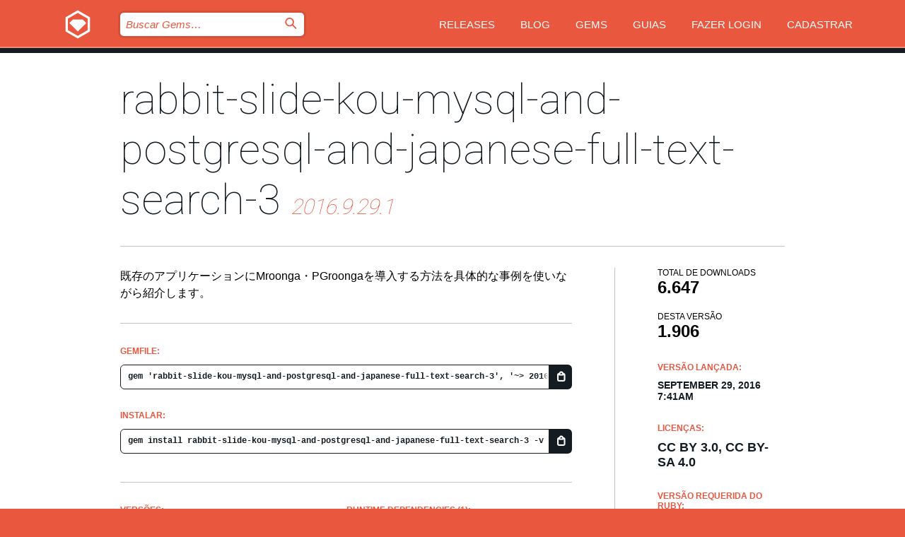

--- FILE ---
content_type: text/html; charset=utf-8
request_url: https://index.rubygems.org/gems/rabbit-slide-kou-mysql-and-postgresql-and-japanese-full-text-search-3/versions/2016.9.29.1?locale=pt-BR
body_size: 5231
content:
<!DOCTYPE html>
<html lang="pt-BR">
  <head>
    <title>rabbit-slide-kou-mysql-and-postgresql-and-japanese-full-text-search-3 | RubyGems.org | O host de gems da sua comunidade</title>
    <meta charset="UTF-8">
    <meta content="width=device-width, initial-scale=1, maximum-scale=1, user-scalable=0" name="viewport">
    <meta name="google-site-verification" content="AuesbWQ9MCDMmC1lbDlw25RJzyqWOcDYpuaCjgPxEZY" />
    <link rel="apple-touch-icon" href="/apple-touch-icons/apple-touch-icon.png" />
      <link rel="apple-touch-icon" sizes="57x57" href="/apple-touch-icons/apple-touch-icon-57x57.png" />
      <link rel="apple-touch-icon" sizes="72x72" href="/apple-touch-icons/apple-touch-icon-72x72.png" />
      <link rel="apple-touch-icon" sizes="76x76" href="/apple-touch-icons/apple-touch-icon-76x76.png" />
      <link rel="apple-touch-icon" sizes="114x114" href="/apple-touch-icons/apple-touch-icon-114x114.png" />
      <link rel="apple-touch-icon" sizes="120x120" href="/apple-touch-icons/apple-touch-icon-120x120.png" />
      <link rel="apple-touch-icon" sizes="144x144" href="/apple-touch-icons/apple-touch-icon-144x144.png" />
      <link rel="apple-touch-icon" sizes="152x152" href="/apple-touch-icons/apple-touch-icon-152x152.png" />
      <link rel="apple-touch-icon" sizes="180x180" href="/apple-touch-icons/apple-touch-icon-180x180.png" />
    <link rel="mask-icon" href="/rubygems_logo.svg" color="#e9573f">
    <link rel="fluid-icon" href="/fluid-icon.png"/>
    <link rel="search" type="application/opensearchdescription+xml" title="RubyGems.org" href="/opensearch.xml">
    <link rel="shortcut icon" href="/favicon.ico" type="image/x-icon">
    <link rel="stylesheet" href="/assets/application-fda27980.css" />
    <link href="https://fonts.gstatic.com" rel="preconnect" crossorigin>
    <link href='https://fonts.googleapis.com/css?family=Roboto:100&amp;subset=greek,latin,cyrillic,latin-ext' rel='stylesheet' type='text/css'>
    
<link rel="alternate" type="application/atom+xml" href="https://feeds.feedburner.com/gemcutter-latest" title="RubyGems.org | Últimas Gems">

    <meta name="csrf-param" content="authenticity_token" />
<meta name="csrf-token" content="A6vK8o_VhDYGD1CiEIxrbdpBxXM8iqrc7EgmLk70jddC-xDo1K3xCeIfsw-JUvebBBq4elPUCutS3nCw0jKEpw" />
      <link rel="alternate" type="application/atom+xml" title="rabbit-slide-kou-mysql-and-postgresql-and-japanese-full-text-search-3 Version Feed" href="/gems/rabbit-slide-kou-mysql-and-postgresql-and-japanese-full-text-search-3/versions.atom" />
    <!-- canonical url -->
    <link rel="canonical" href="https://index.rubygems.org/gems/rabbit-slide-kou-mysql-and-postgresql-and-japanese-full-text-search-3/versions/2016.9.29.1" />
    <!-- alternative language versions url -->
      <link rel="alternate" hreflang="en" href="https://index.rubygems.org/gems/rabbit-slide-kou-mysql-and-postgresql-and-japanese-full-text-search-3/versions/2016.9.29.1?locale=en" />
      <link rel="alternate" hreflang="nl" href="https://index.rubygems.org/gems/rabbit-slide-kou-mysql-and-postgresql-and-japanese-full-text-search-3/versions/2016.9.29.1?locale=nl" />
      <link rel="alternate" hreflang="zh-CN" href="https://index.rubygems.org/gems/rabbit-slide-kou-mysql-and-postgresql-and-japanese-full-text-search-3/versions/2016.9.29.1?locale=zh-CN" />
      <link rel="alternate" hreflang="zh-TW" href="https://index.rubygems.org/gems/rabbit-slide-kou-mysql-and-postgresql-and-japanese-full-text-search-3/versions/2016.9.29.1?locale=zh-TW" />
      <link rel="alternate" hreflang="pt-BR" href="https://index.rubygems.org/gems/rabbit-slide-kou-mysql-and-postgresql-and-japanese-full-text-search-3/versions/2016.9.29.1?locale=pt-BR" />
      <link rel="alternate" hreflang="fr" href="https://index.rubygems.org/gems/rabbit-slide-kou-mysql-and-postgresql-and-japanese-full-text-search-3/versions/2016.9.29.1?locale=fr" />
      <link rel="alternate" hreflang="es" href="https://index.rubygems.org/gems/rabbit-slide-kou-mysql-and-postgresql-and-japanese-full-text-search-3/versions/2016.9.29.1?locale=es" />
      <link rel="alternate" hreflang="de" href="https://index.rubygems.org/gems/rabbit-slide-kou-mysql-and-postgresql-and-japanese-full-text-search-3/versions/2016.9.29.1?locale=de" />
      <link rel="alternate" hreflang="ja" href="https://index.rubygems.org/gems/rabbit-slide-kou-mysql-and-postgresql-and-japanese-full-text-search-3/versions/2016.9.29.1?locale=ja" />
    <!-- unmatched alternative language fallback -->
    <link rel="alternate" hreflang="x-default" href="https://index.rubygems.org/gems/rabbit-slide-kou-mysql-and-postgresql-and-japanese-full-text-search-3/versions/2016.9.29.1" />

    <script type="importmap" data-turbo-track="reload">{
  "imports": {
    "jquery": "/assets/jquery-15a62848.js",
    "@rails/ujs": "/assets/@rails--ujs-2089e246.js",
    "application": "/assets/application-ae34b86d.js",
    "@hotwired/turbo-rails": "/assets/turbo.min-ad2c7b86.js",
    "@hotwired/stimulus": "/assets/@hotwired--stimulus-132cbc23.js",
    "@hotwired/stimulus-loading": "/assets/stimulus-loading-1fc53fe7.js",
    "@stimulus-components/clipboard": "/assets/@stimulus-components--clipboard-d9c44ea9.js",
    "@stimulus-components/dialog": "/assets/@stimulus-components--dialog-74866932.js",
    "@stimulus-components/reveal": "/assets/@stimulus-components--reveal-77f6cb39.js",
    "@stimulus-components/checkbox-select-all": "/assets/@stimulus-components--checkbox-select-all-e7db6a97.js",
    "github-buttons": "/assets/github-buttons-3337d207.js",
    "webauthn-json": "/assets/webauthn-json-74adc0e8.js",
    "avo.custom": "/assets/avo.custom-4b185d31.js",
    "stimulus-rails-nested-form": "/assets/stimulus-rails-nested-form-3f712873.js",
    "local-time": "/assets/local-time-a331fc59.js",
    "src/oidc_api_key_role_form": "/assets/src/oidc_api_key_role_form-223a59d4.js",
    "src/pages": "/assets/src/pages-64095f36.js",
    "src/transitive_dependencies": "/assets/src/transitive_dependencies-9280dc42.js",
    "src/webauthn": "/assets/src/webauthn-a8b5ca04.js",
    "controllers/application": "/assets/controllers/application-e33ffaa8.js",
    "controllers/autocomplete_controller": "/assets/controllers/autocomplete_controller-e9f78a76.js",
    "controllers/counter_controller": "/assets/controllers/counter_controller-b739ef1d.js",
    "controllers/dialog_controller": "/assets/controllers/dialog_controller-c788489b.js",
    "controllers/dropdown_controller": "/assets/controllers/dropdown_controller-baaf189b.js",
    "controllers/dump_controller": "/assets/controllers/dump_controller-5d671745.js",
    "controllers/exclusive_checkbox_controller": "/assets/controllers/exclusive_checkbox_controller-c624394a.js",
    "controllers/gem_scope_controller": "/assets/controllers/gem_scope_controller-9c330c45.js",
    "controllers": "/assets/controllers/index-236ab973.js",
    "controllers/nav_controller": "/assets/controllers/nav_controller-8f4ea870.js",
    "controllers/onboarding_name_controller": "/assets/controllers/onboarding_name_controller-a65c65ec.js",
    "controllers/radio_reveal_controller": "/assets/controllers/radio_reveal_controller-41774e15.js",
    "controllers/recovery_controller": "/assets/controllers/recovery_controller-b051251b.js",
    "controllers/reveal_controller": "/assets/controllers/reveal_controller-a90af4d9.js",
    "controllers/reveal_search_controller": "/assets/controllers/reveal_search_controller-8dc44279.js",
    "controllers/scroll_controller": "/assets/controllers/scroll_controller-07f12b0d.js",
    "controllers/search_controller": "/assets/controllers/search_controller-79d09057.js",
    "controllers/stats_controller": "/assets/controllers/stats_controller-5bae7b7f.js"
  }
}</script>
<link rel="modulepreload" href="/assets/jquery-15a62848.js" nonce="15fad602d6ab1a716d652590678e15bc">
<link rel="modulepreload" href="/assets/@rails--ujs-2089e246.js" nonce="15fad602d6ab1a716d652590678e15bc">
<link rel="modulepreload" href="/assets/application-ae34b86d.js" nonce="15fad602d6ab1a716d652590678e15bc">
<link rel="modulepreload" href="/assets/turbo.min-ad2c7b86.js" nonce="15fad602d6ab1a716d652590678e15bc">
<link rel="modulepreload" href="/assets/@hotwired--stimulus-132cbc23.js" nonce="15fad602d6ab1a716d652590678e15bc">
<link rel="modulepreload" href="/assets/stimulus-loading-1fc53fe7.js" nonce="15fad602d6ab1a716d652590678e15bc">
<link rel="modulepreload" href="/assets/@stimulus-components--clipboard-d9c44ea9.js" nonce="15fad602d6ab1a716d652590678e15bc">
<link rel="modulepreload" href="/assets/@stimulus-components--dialog-74866932.js" nonce="15fad602d6ab1a716d652590678e15bc">
<link rel="modulepreload" href="/assets/@stimulus-components--reveal-77f6cb39.js" nonce="15fad602d6ab1a716d652590678e15bc">
<link rel="modulepreload" href="/assets/@stimulus-components--checkbox-select-all-e7db6a97.js" nonce="15fad602d6ab1a716d652590678e15bc">
<link rel="modulepreload" href="/assets/github-buttons-3337d207.js" nonce="15fad602d6ab1a716d652590678e15bc">
<link rel="modulepreload" href="/assets/webauthn-json-74adc0e8.js" nonce="15fad602d6ab1a716d652590678e15bc">
<link rel="modulepreload" href="/assets/local-time-a331fc59.js" nonce="15fad602d6ab1a716d652590678e15bc">
<link rel="modulepreload" href="/assets/src/oidc_api_key_role_form-223a59d4.js" nonce="15fad602d6ab1a716d652590678e15bc">
<link rel="modulepreload" href="/assets/src/pages-64095f36.js" nonce="15fad602d6ab1a716d652590678e15bc">
<link rel="modulepreload" href="/assets/src/transitive_dependencies-9280dc42.js" nonce="15fad602d6ab1a716d652590678e15bc">
<link rel="modulepreload" href="/assets/src/webauthn-a8b5ca04.js" nonce="15fad602d6ab1a716d652590678e15bc">
<link rel="modulepreload" href="/assets/controllers/application-e33ffaa8.js" nonce="15fad602d6ab1a716d652590678e15bc">
<link rel="modulepreload" href="/assets/controllers/autocomplete_controller-e9f78a76.js" nonce="15fad602d6ab1a716d652590678e15bc">
<link rel="modulepreload" href="/assets/controllers/counter_controller-b739ef1d.js" nonce="15fad602d6ab1a716d652590678e15bc">
<link rel="modulepreload" href="/assets/controllers/dialog_controller-c788489b.js" nonce="15fad602d6ab1a716d652590678e15bc">
<link rel="modulepreload" href="/assets/controllers/dropdown_controller-baaf189b.js" nonce="15fad602d6ab1a716d652590678e15bc">
<link rel="modulepreload" href="/assets/controllers/dump_controller-5d671745.js" nonce="15fad602d6ab1a716d652590678e15bc">
<link rel="modulepreload" href="/assets/controllers/exclusive_checkbox_controller-c624394a.js" nonce="15fad602d6ab1a716d652590678e15bc">
<link rel="modulepreload" href="/assets/controllers/gem_scope_controller-9c330c45.js" nonce="15fad602d6ab1a716d652590678e15bc">
<link rel="modulepreload" href="/assets/controllers/index-236ab973.js" nonce="15fad602d6ab1a716d652590678e15bc">
<link rel="modulepreload" href="/assets/controllers/nav_controller-8f4ea870.js" nonce="15fad602d6ab1a716d652590678e15bc">
<link rel="modulepreload" href="/assets/controllers/onboarding_name_controller-a65c65ec.js" nonce="15fad602d6ab1a716d652590678e15bc">
<link rel="modulepreload" href="/assets/controllers/radio_reveal_controller-41774e15.js" nonce="15fad602d6ab1a716d652590678e15bc">
<link rel="modulepreload" href="/assets/controllers/recovery_controller-b051251b.js" nonce="15fad602d6ab1a716d652590678e15bc">
<link rel="modulepreload" href="/assets/controllers/reveal_controller-a90af4d9.js" nonce="15fad602d6ab1a716d652590678e15bc">
<link rel="modulepreload" href="/assets/controllers/reveal_search_controller-8dc44279.js" nonce="15fad602d6ab1a716d652590678e15bc">
<link rel="modulepreload" href="/assets/controllers/scroll_controller-07f12b0d.js" nonce="15fad602d6ab1a716d652590678e15bc">
<link rel="modulepreload" href="/assets/controllers/search_controller-79d09057.js" nonce="15fad602d6ab1a716d652590678e15bc">
<link rel="modulepreload" href="/assets/controllers/stats_controller-5bae7b7f.js" nonce="15fad602d6ab1a716d652590678e15bc">
<script type="module" nonce="15fad602d6ab1a716d652590678e15bc">import "application"</script>
  </head>

  <body class="" data-controller="nav" data-nav-expanded-class="mobile-nav-is-expanded">
    <!-- Top banner -->

    <!-- Policies acknowledgment banner -->
    

    <header class="header header--interior" data-nav-target="header collapse">
      <div class="l-wrap--header">
        <a title="RubyGems" class="header__logo-wrap" data-nav-target="logo" href="/">
          <span class="header__logo" data-icon="⬡">⬢</span>
          <span class="t-hidden">RubyGems</span>
</a>        <a class="header__club-sandwich" href="#" data-action="nav#toggle focusin->nav#focus mousedown->nav#mouseDown click@window->nav#hide">
          <span class="t-hidden">Navigation menu</span>
        </a>

        <div class="header__nav-links-wrap">
          <div class="header__search-wrap" role="search">
  <form data-controller="autocomplete" data-autocomplete-selected-class="selected" action="/search" accept-charset="UTF-8" method="get">
    <input type="search" name="query" id="query" placeholder="Buscar Gems&hellip;" class="header__search" autocomplete="off" aria-autocomplete="list" data-autocomplete-target="query" data-action="autocomplete#suggest keydown.down-&gt;autocomplete#next keydown.up-&gt;autocomplete#prev keydown.esc-&gt;autocomplete#hide keydown.enter-&gt;autocomplete#clear click@window-&gt;autocomplete#hide focus-&gt;autocomplete#suggest blur-&gt;autocomplete#hide" data-nav-target="search" />

    <ul class="suggest-list" role="listbox" data-autocomplete-target="suggestions"></ul>

    <template id="suggestion" data-autocomplete-target="template">
      <li class="menu-item" role="option" tabindex="-1" data-autocomplete-target="item" data-action="click->autocomplete#choose mouseover->autocomplete#highlight"></li>
    </template>

    <label id="querylabel" for="query">
      <span class="t-hidden">Buscar Gems&hellip;</span>
</label>
    <input type="submit" value="⌕" id="search_submit" class="header__search__icon" aria-labelledby="querylabel" data-disable-with="⌕" />

</form></div>


          <nav class="header__nav-links" data-controller="dropdown">

            <a class="header__nav-link " href="https://index.rubygems.org/releases">Releases</a>
            <a class="header__nav-link" href="https://blog.rubygems.org">Blog</a>

              <a class="header__nav-link" href="/gems">Gems</a>

            <a class="header__nav-link" href="https://guides.rubygems.org">Guias</a>

              <a class="header__nav-link " href="/sign_in">Fazer Login</a>
                <a class="header__nav-link " href="/sign_up">Cadastrar</a>
          </nav>
        </div>
      </div>
    </header>



    <main class="main--interior" data-nav-target="collapse">
        <div class="l-wrap--b">
            <h1 class="t-display page__heading">
              <a class="t-link--black" href="/gems/rabbit-slide-kou-mysql-and-postgresql-and-japanese-full-text-search-3">rabbit-slide-kou-mysql-and-postgresql-and-japanese-full-text-search-3</a>

                <i class="page__subheading">2016.9.29.1</i>
            </h1>
          
          


<div class="l-overflow">
  <div class="l-colspan--l colspan--l--has-border">
      <div class="gem__intro">
        <div id="markup" class="gem__desc">
          <p>既存のアプリケーションにMroonga・PGroongaを導入する方法を具体的な事例を使いながら紹介します。</p>
        </div>
      </div>

      <div class="gem__install">
        <h2 class="gem__ruby-version__heading t-list__heading">
          Gemfile:
          <div class="gem__code-wrap" data-controller="clipboard" data-clipboard-success-content-value="✔"><input type="text" name="gemfile_text" id="gemfile_text" value="gem &#39;rabbit-slide-kou-mysql-and-postgresql-and-japanese-full-text-search-3&#39;, &#39;~&gt; 2016.9&#39;, &#39;&gt;= 2016.9.29.1&#39;" class="gem__code" readonly="readonly" data-clipboard-target="source" /><span class="gem__code__icon" title="Copiar" data-action="click-&gt;clipboard#copy" data-clipboard-target="button">=</span></div>
        </h2>
        <h2 class="gem__ruby-version__heading t-list__heading">
          instalar:
          <div class="gem__code-wrap" data-controller="clipboard" data-clipboard-success-content-value="✔"><input type="text" name="install_text" id="install_text" value="gem install rabbit-slide-kou-mysql-and-postgresql-and-japanese-full-text-search-3 -v 2016.9.29.1" class="gem__code" readonly="readonly" data-clipboard-target="source" /><span class="gem__code__icon" title="Copiar" data-action="click-&gt;clipboard#copy" data-clipboard-target="button">=</span></div>
        </h2>
      </div>

      <div class="l-half--l">
        <div class="versions">
          <h3 class="t-list__heading">Versões:</h3>
          <ol class="gem__versions t-list__items">
            <li class="gem__version-wrap">
  <a class="t-list__item" href="/gems/rabbit-slide-kou-mysql-and-postgresql-and-japanese-full-text-search-3/versions/2016.9.29.2">2016.9.29.2</a>
  <small class="gem__version__date">September 29, 2016</small>

  <span class="gem__version__date">(1,06 MB)</span>
</li>
<li class="gem__version-wrap">
  <a class="t-list__item" href="/gems/rabbit-slide-kou-mysql-and-postgresql-and-japanese-full-text-search-3/versions/2016.9.29.1">2016.9.29.1</a>
  <small class="gem__version__date">September 29, 2016</small>

  <span class="gem__version__date">(1,05 MB)</span>
</li>
<li class="gem__version-wrap">
  <a class="t-list__item" href="/gems/rabbit-slide-kou-mysql-and-postgresql-and-japanese-full-text-search-3/versions/2016.9.29.0">2016.9.29.0</a>
  <small class="gem__version__date">September 29, 2016</small>

  <span class="gem__version__date">(1,05 MB)</span>
</li>

          </ol>
        </div>
      </div>

    <div class = "l-half--l">
        <div class="dependencies gem__dependencies" id="runtime_dependencies">
    <h3 class="t-list__heading">Runtime Dependencies (1):</h3>
    <div class="t-list__items">
          <div class="gem__requirement-wrap">
            <a class="t-list__item" href="/gems/rabbit"><strong>rabbit</strong></a>
            &gt;= 2.0.2
          </div>
    </div>
  </div>

      
        <div class="dependencies_list">
          <a class="gem__see-all-versions t-link--gray t-link--has-arrow push--s" href="/gems/rabbit-slide-kou-mysql-and-postgresql-and-japanese-full-text-search-3/versions/2016.9.29.1/dependencies">Mostrar todas as dependências</a>
        </div>
    </div>


    <div class="gem__members">

    <h3 class="t-list__heading">Donos:</h3>
    <div class="gem__users">
      <a alt="kou" title="kou" href="/profiles/kou"><img id="gravatar-42822" width="48" height="48" src="/users/42822/avatar.jpeg?size=48&amp;theme=light" /></a>
    </div>




    <h3 class="t-list__heading">Autores:</h3>
    <ul class="t-list__items">
      <li class="t-list__item">
        <p>須藤功平</p>
      </li>
    </ul>

    <h3 class="t-list__heading">SHA 256 checksum:</h3>
    <div class="gem__code-wrap" data-controller="clipboard" data-clipboard-success-content-value="✔"><input type="text" name="gem_sha_256_checksum" id="gem_sha_256_checksum" value="00e34768ab814e913eae7b0e57366114feacf5fc3f374fb1d4d7a38c70d90d7a" class="gem__code" readonly="readonly" data-clipboard-target="source" /><span class="gem__code__icon" title="Copiar" data-action="click-&gt;clipboard#copy" data-clipboard-target="button">=</span></div>


</div>

    <div class="gem__navigation">
    <a class="gem__previous__version" href="/gems/rabbit-slide-kou-mysql-and-postgresql-and-japanese-full-text-search-3/versions/2016.9.29.0">← Previous version</a>

    <a class="gem__next__version" href="/gems/rabbit-slide-kou-mysql-and-postgresql-and-japanese-full-text-search-3/versions/2016.9.29.2">Next version →</a>
</div>

  </div>

  <div class="gem__aside l-col--r--pad">
  <div class="gem__downloads-wrap" data-href="/api/v1/downloads/rabbit-slide-kou-mysql-and-postgresql-and-japanese-full-text-search-3-2016.9.29.1.json">
    <h2 class="gem__downloads__heading t-text--s">
      Total de downloads
      <span class="gem__downloads">6.647</span>
    </h2>
    <h2 class="gem__downloads__heading t-text--s">
      Desta versão
      <span class="gem__downloads">1.906</span>
    </h2>
  </div>

  <h2 class="gem__ruby-version__heading t-list__heading">
    Versão lançada:
    <span class="gem__rubygem-version-age">
      <p><time datetime="2016-09-29T07:41:42Z" data-local="time-ago">September 29, 2016  7:41am</time></p>
    </span>
  </h2>

  <h2 class="gem__ruby-version__heading t-list__heading">
    Licenças:
    <span class="gem__ruby-version">
      <p>CC BY 3.0, CC BY-SA 4.0</p>
    </span>
  </h2>
  <h2 class="gem__ruby-version__heading t-list__heading">
    Versão Requerida do Ruby:
    <i class="gem__ruby-version">
        &gt;= 0
    </i>
  </h2>
  <h3 class="t-list__heading">Links:</h3>
  <div class="t-list__items">
      <a rel="nofollow" class="gem__link t-list__item" id="home" href="http://slide.rabbit-shocker.org/authors/kou/mysql-and-postgresql-and-japanese-full-text-search-3/">Homepage</a>
      <a rel="nofollow" class="gem__link t-list__item" id="docs" href="https://www.rubydoc.info/gems/rabbit-slide-kou-mysql-and-postgresql-and-japanese-full-text-search-3/2016.9.29.1">Documentação</a>
      <a rel="nofollow" class="gem__link t-list__item" id="download" href="/downloads/rabbit-slide-kou-mysql-and-postgresql-and-japanese-full-text-search-3-2016.9.29.1.gem">Download</a>
    <a class="gem__link t-list__item" href="https://my.diffend.io/gems/rabbit-slide-kou-mysql-and-postgresql-and-japanese-full-text-search-3/prev/2016.9.29.1">Review changes</a>
    <a class="gem__link t-list__item" id="badge" href="https://badge.fury.io/rb/rabbit-slide-kou-mysql-and-postgresql-and-japanese-full-text-search-3/install">Badge</a>
    <a class="toggler gem__link t-list__item" id="subscribe" href="/sign_in">Inscrever-se</a>
    <a class="gem__link t-list__item" id="rss" href="/gems/rabbit-slide-kou-mysql-and-postgresql-and-japanese-full-text-search-3/versions.atom">RSS</a>
    <a class="gem__link t-list__item" href="mailto:support@rubygems.org?subject=Reporting Abuse on rabbit-slide-kou-mysql-and-postgresql-and-japanese-full-text-search-3">Denunciar Abuso</a>
    <a rel="nofollow" class="gem__link t-list__item" id="reverse_dependencies" href="/gems/rabbit-slide-kou-mysql-and-postgresql-and-japanese-full-text-search-3/reverse_dependencies">Dependências Reversas</a>
    
    
    
    
    
  </div>
</div>

</div>

        </div>
    </main>

    <footer class="footer" data-nav-target="collapse">
      <div class="l-wrap--footer">
        <div class="l-overflow">
          <div class="nav--v l-col--r--pad">
            <a class="nav--v__link--footer" href="https://status.rubygems.org">Status</a>
            <a class="nav--v__link--footer" href="https://uptime.rubygems.org">Uptime</a>
            <a class="nav--v__link--footer" href="https://github.com/rubygems/rubygems.org">Código Fonte</a>
            <a class="nav--v__link--footer" href="/pages/data">Dump de Dados</a>
            <a class="nav--v__link--footer" href="/stats">Estatísticas</a>
            <a class="nav--v__link--footer" href="https://guides.rubygems.org/contributing/">Como Contribuir</a>
              <a class="nav--v__link--footer" href="/pages/about">Sobre</a>
            <a class="nav--v__link--footer" href="mailto:support@rubygems.org">Ajuda</a>
            <a class="nav--v__link--footer" href="https://guides.rubygems.org/rubygems-org-api">API</a>
            <a class="nav--v__link--footer" href="/policies">Policies</a>
            <a class="nav--v__link--footer" href="/pages/supporters">Support Us</a>
              <a class="nav--v__link--footer" href="/pages/security">Segurança</a>
          </div>
          <div class="l-colspan--l colspan--l--has-border">
            <div class="footer__about">
              <p>
                RubyGems.org é o serviço de hospedagem de gems da comunidade Ruby. Publique e instale suas gems instantaneamente. Use a API para interagir e encontrar mais informações sobre gems disponíveis. Torne-se um contribuidor e melhore o site com suas mudanças.
              </p>
              <p>
                O RubyGems.org só é possível através da nossa parceria com a grande comunidade Ruby. <a href="https://www.fastly.com/">Fastly</a> fornece uma largura de banda (bandwidth) e suporte a CDN, <a href="https://www.rubycentral.org/">Ruby Central</a> cobre a infraestrutura e custos, e financia o desenvolvimento e o trabalho operacional. <a href="/pages/supporters">Saiba mais sobre nossos parceiros e como eles trabalham juntos</a>.
              </p>
            </div>
          </div>
        </div>
      </div>
      <div class="footer__sponsors">
        <a class="footer__sponsor footer__sponsor__ruby_central" href="https://rubycentral.org/open-source/" target="_blank" rel="noopener">
          Operated by
          <span class="t-hidden">Ruby Central</span>
        </a>
        <a class="footer__sponsor footer__sponsor__dockyard" href="https://dockyard.com/ruby-on-rails-consulting" target="_blank" rel="noopener">
          Design
          <span class="t-hidden">DockYard</span>
        </a>
        <a class="footer__sponsor footer__sponsor__aws" href="https://aws.amazon.com/" target="_blank" rel="noopener">
          Hospedagem
          <span class="t-hidden">AWS</span>
        </a>
        <a class="footer__sponsor footer__sponsor__dnsimple" href="https://dnsimple.link/resolving-rubygems" target="_blank" rel="noopener">
          DNS
          <span class="t-hidden">DNSimple</span>
        </a>
        <a class="footer__sponsor footer__sponsor__datadog" href="https://www.datadoghq.com/" target="_blank" rel="noopener">
          Monitoramento
          <span class="t-hidden">Datadog</span>
        </a>
        <a class="footer__sponsor footer__sponsor__fastly" href="https://www.fastly.com/customers/ruby-central" target="_blank" rel="noopener">
          Provisionamento
          <span class="t-hidden">Fastly</span>
        </a>
        <a class="footer__sponsor footer__sponsor__honeybadger" href="https://www.honeybadger.io/" target="_blank" rel="noopener">
          Monitoramento
          <span class="t-hidden">Honeybadger</span>
        </a>
        <a class="footer__sponsor footer__sponsor__mend" href="https://mend.io/" target="_blank" rel="noopener">
          Secured by
          <span class="t-hidden">Mend.io</span>
        </a>
      </div>
      <div class="footer__language_selector">
          <div class="footer__language">
            <a class="nav--v__link--footer" href="/gems/rabbit-slide-kou-mysql-and-postgresql-and-japanese-full-text-search-3/versions/2016.9.29.1?locale=en">English</a>
          </div>
          <div class="footer__language">
            <a class="nav--v__link--footer" href="/gems/rabbit-slide-kou-mysql-and-postgresql-and-japanese-full-text-search-3/versions/2016.9.29.1?locale=nl">Nederlands</a>
          </div>
          <div class="footer__language">
            <a class="nav--v__link--footer" href="/gems/rabbit-slide-kou-mysql-and-postgresql-and-japanese-full-text-search-3/versions/2016.9.29.1?locale=zh-CN">简体中文</a>
          </div>
          <div class="footer__language">
            <a class="nav--v__link--footer" href="/gems/rabbit-slide-kou-mysql-and-postgresql-and-japanese-full-text-search-3/versions/2016.9.29.1?locale=zh-TW">正體中文</a>
          </div>
          <div class="footer__language">
            <a class="nav--v__link--footer" href="/gems/rabbit-slide-kou-mysql-and-postgresql-and-japanese-full-text-search-3/versions/2016.9.29.1?locale=pt-BR">Português do Brasil</a>
          </div>
          <div class="footer__language">
            <a class="nav--v__link--footer" href="/gems/rabbit-slide-kou-mysql-and-postgresql-and-japanese-full-text-search-3/versions/2016.9.29.1?locale=fr">Français</a>
          </div>
          <div class="footer__language">
            <a class="nav--v__link--footer" href="/gems/rabbit-slide-kou-mysql-and-postgresql-and-japanese-full-text-search-3/versions/2016.9.29.1?locale=es">Español</a>
          </div>
          <div class="footer__language">
            <a class="nav--v__link--footer" href="/gems/rabbit-slide-kou-mysql-and-postgresql-and-japanese-full-text-search-3/versions/2016.9.29.1?locale=de">Deutsch</a>
          </div>
          <div class="footer__language">
            <a class="nav--v__link--footer" href="/gems/rabbit-slide-kou-mysql-and-postgresql-and-japanese-full-text-search-3/versions/2016.9.29.1?locale=ja">日本語</a>
          </div>
      </div>
    </footer>
    
    <script type="text/javascript" defer src="https://www.fastly-insights.com/insights.js?k=3e63c3cd-fc37-4b19-80b9-65ce64af060a"></script>
  </body>
</html>
